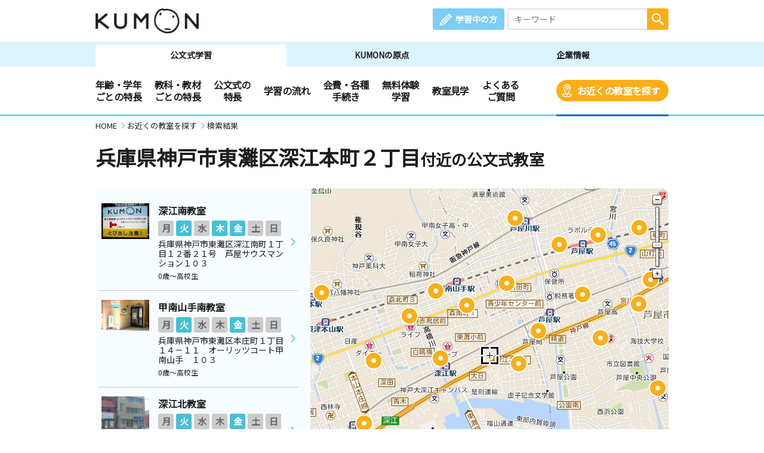

--- FILE ---
content_type: text/css
request_url: https://www.kumon.ne.jp/enter/search/search_2019/css/classroom_map.css?20251126
body_size: 3407
content:
@charset "utf-8";
/* ==========================================================================
   common overwrite
========================================================================== */

.ttlCategory .ttl .defTxt{
	font-size: 26px;
}
.ttlBluCopy{
	margin-bottom: 15px;
}
.recentCheckClass{
	margin-top: 20px;
}
.backPageBtn{
	margin: 0 0 30px;
}
.backPageBtn.btm{
	margin: 30px 0 0;
}
@media screen and (max-width: 767px) {
	.ttlCategory{
		margin: 10px auto;
	}
	.ttlCategory .ttl{
		font-size: 22px;
	}
	.ttlCategory .ttl .defTxt{
		font-size: 18px;
		display: block;
	}
	.backPageBtn{
		display: none;
	}
	.recentCheckClass{
		margin-top: 0;
	}
	#resultWrap{
		margin-bottom: 30px;
	}
}
/* ==========================================================================
   resultWrap
========================================================================== */
@media screen and (min-width: 768px) {
	#resultWrap{
		margin-top: 25px;
	}
}

#resultWrap .tab,
#resultWrap .tabAreaLineUnder{
	display: none;
}
/*
教室情報共通
-------------------------------------*/
.resultArea .room_name{
	font-weight: bold;
}
.resultArea .detail_time span{
	padding-right: 10px;
}
.resultArea .subjectWrap .no_room{
	display: none;
}

.resultArea .open_day{
	display: inline-block;
	width: 26px;
	line-height: 26px;
	border-radius: 3px;
	text-align: center;
	font-weight: bold;
	font-size: 15px;
	margin-right: 1px;
}
.resultArea .open_day{
	color: #666666;
	background-color: #cccccc;
}
.resultArea .open_day.open{
	color: #ffffff;
	background-color: #46c0d6;
}
.mapWrap .room_selected a:hover,
.listWrap .room_list a:hover{
	background-color: #fff9d8;
}
.listWrap .room_list a:before{
	content: "";
	width: 8px;
	height: 16px;
	background: url(/common_2019/img/arrow/arrow_blue_r.svg) no-repeat;
	background-size: contain;
	display: block;
	position: absolute;
	top: 50%;
	right: 5px;
	margin-top: -8px;
}

.listWrap .room_list.notRegistered{
	position: relative !important;
	padding-bottom: 10px;
}
.listWrap .room_list.notRegistered a{
	border-radius: 8px;
}
.listWrap .room_list.notRegistered::after{
	pointer-events: none;
	content: "";
	display: block;
	position: absolute;
	z-index: 1;
	background: rgba(0, 0, 0, 0.2);
	width: 100%;
	height: calc(100% - 10px);
	top: 0px;
	left: 0px;
	border-radius: 8px;
}
.listWrap .room_list.notRegistered::before{
	pointer-events: none;
	content: "";
	display: block;
	background: url("/common_2024/img/icon/icon_not_registered_left.png") no-repeat;
	background-size: contain;
	position: absolute;
	z-index: 2;
	width: 83.5px;
	height: 27px;
	top:-5px;
	left:-5px;
}

.mapWrap .room_selected .room_selected_close{
	padding: 5px;
	background-color: #f5f5f5;
	border: 1px solid #dcdcdc;
	border-radius: 3px;
	line-height: 1;
	cursor: pointer;
	display: block;
	position: absolute;
	top: 10px;
	right: 10px;
}
@media screen and (max-width: 767px) {

	.listWrap .room_list.notRegistered a:hover{
		background: transparent;
	}
	.listWrap .room_list.notRegistered::before{
		background: url("/common_2024/img/icon/icon_not_registered.png") no-repeat;
		background-size: contain;
		top:0px;
		right:0px;
		left: auto;;
	}
	.listWrap .room_list.notRegistered::after{
		width: calc(100% - 5px);
		height: calc(100% - 15px);
		top:5px;
		left: 0;
	}
	.listWrap .room_list.notRegistered:has(a:hover)::after {
		background-color: rgb(255 242 170 / 50%);
	}
	.listWrap .room_list.notRegistered{
		padding-left: 5px;
	}
	.resultArea .detail_day,
	.resultArea .detail_other{
	}
	.resultArea .detail_day{
	}
	.resultArea .detail_other{
		width: calc(100%);
	}

	.mapWrap .room_selected .room_selected_close{
		padding: 11px;
		top: 0;
		right: 0;
		z-index: 1100;
		width: 52px;
		height: 52px;
		border-radius: 0;
	}
	.mapWrap .room_selected .room_selected_close span{
		display: block;
		font-size: 28px;
	}
}
@media screen and (max-width: 375px) {
	.mapWrap .room_selected .room_selected_close{
		padding: 6px;
		width: 37px;
		height: 37px;
	}
	.mapWrap .room_selected .room_selected_close span{
		font-size: 22px;
	}
}

/*
mapWrap
-------------------------------------*/
.mapWrap{
	float: right;
	width: 600px;
	height: 560px;
	position: relative;
	border-radius: 0 10px 10px 0;
	overflow: hidden;
}
.mapWrap .room_selected{
	position: absolute;
	z-index: 999;
	bottom: 20px;
	left: 20px;
	right: 20px;
	background-color: #fff;
	border-radius: 5px;
  box-shadow: 0px 2px 0px 0px rgba(0, 0, 0, 0.1);
	overflow: hidden;
}
.mapWrap .room_selected{
}
.mapWrap .room_selected a{
	display: block;
	padding: 15px 30px 15px 20px;
	font-size: 14px;
	line-height: 1.4;
}
.mapWrap .room_selected .room_name,
.mapWrap .room_selected .subjectWrap,
.mapWrap .room_selected .room_age{
	display: inline-block;
	vertical-align: middle;
}
.mapWrap .room_selected .top_item,
.mapWrap .room_selected .other_item,
.mapWrap .room_selected .detail_day{
	margin-bottom: 5px;
}
.mapWrap .room_selected .room_name{
	padding-left: 16px;
	font-size: 20px;
	margin-right: 10px;
	position: relative;
	text-decoration: underline;
}
.mapWrap .room_selected .room_name:before{
	content: "";
	width: 8px;
	height: 16px;
	margin-top: -6px;
	display: block;
	background: url(/common_2019/img/arrow/arrow_blue_r.svg) no-repeat;
	background-size: contain;
	position: absolute;
	top: 50%;
	left: 0;
}
.mapWrap .room_selected .subjectWrap{
	margin-right: 5px;
}
.mapWrap .room_selected .detail_time{
	margin-right: 15px;
}
.mapWrap .room_selected .detail_subDay_txt{
	font-size: 13px;
}
.mapWrap .room_selected .detail_subDay_txt .more{
	color: #1069c4;
}
.mapWrap .room_selected .detail_subDay_txt .moreTxt{
	display: none;
}

.mapWrap .room_selected.notRegistered{
	background-color: #c5cacc;
	overflow: visible;
}
.mapWrap .room_selected.notRegistered::before{
	pointer-events: none;
	content: "";
	display: block;
	background: url("/common_2024/img/icon/icon_not_registered_bottom.png") no-repeat;
	background-size: contain;
	position: absolute;
	z-index: 2;
	width: 83.5px;
	height: 27px;
	bottom:11px;
	right:-5px;
}

.mapWrap .errorBox{
	display: none;
}
@media print, screen and (min-width: 768px) {
	#result_areaR .errorBox{
		display: none!important;
	}
}
@media screen and (max-width: 767px) {
	.resultArea .mapWrap{
		border-radius: 10px;
		float: none;
		height: 398px;
		margin: 4% auto 0;
		width: calc(100% - 30px);
	}
	.mapWrap .room_selected{
		bottom: 4%;
		left: 4%;
		right: 4%;
	}
	.mapWrap .room_selected a{
		padding: 3% 4%;
	}
	.mapWrap .room_selected .top_item{
		margin-bottom: 5px;
	}
	.mapWrap .room_selected .room_name,
	.mapWrap .room_selected .detail_time{
		display: block;
	}
	.mapWrap .room_selected .room_name{
		font-size: 20px;
		margin-right: 0;
		margin-bottom: 16px;
		margin-top: 3px;
	}
	.mapWrap .room_selected .subjectWrap{
	}
	.mapWrap .room_selected .detail_time{
		margin-right: 0;
	}
	.mapWrap .errorBox{
		background-color: #ffeaea;
		padding: 15px 4%;
		border-radius: 5px;
		position: absolute;
		display: block;
		top: 4%;
		left: 4%;
		right: 60px;
		z-index: 999;
	}
	.mapWrap .errorBox .txt{
		color: #eb3c3c;
	}
	.mapWrap .errorBox .boxClose{
		text-align: center;
	}
	.mapWrap .errorBox .boxClose .btn:before{
		content: "";
		display: inline-block;
		vertical-align: middle;
		margin: -2px 10px 0 0;
		background: url(/common_2019/img/icon/icon_close_blu.svg);
		background-size: contain;
		width: 15px;
		height: 15px;
	}

}

@media screen and (max-width: 375px) {
	.mapWrap .room_selected .room_name{
		margin-bottom: 12px;
		font-size: 16px;
	}
}

/*
listWrap
-------------------------------------*/
.listWrap{
	float: left;
	width: 360px;
	height: 560px;
	overflow-y: auto;
	background-color: #f6fcff;
	border-radius: 10px 0 0 10px;
	padding: 10px 20px 5px 5px;
}
.listWrap .loading_img{
	display:block;
	width:40px;
	margin:0 auto;
}
.listWrap .errorBox{
	margin: 10px 0 0 10px;
	background-color: #f6fcff;
}
.listWrap .errorBox .txt{
	color:#eb3c3c;
}
.listWrap ol,
.listWrap .room_list{
	width: 335px;
	background-color: #f6fcff;
}
.listWrap .room_list{
	border-bottom: 1px solid #c8c8c8;
}
.listWrap .room_list:first-child{
	margin-top: 0;
}
.listWrap .room_list a{
	display: block;
	padding: 15px 15px 15px 5px;
	position: relative;
}
.listWrap .room_list .left_item{
	float: left;
	width: 80px;
}
/*.listWrap .room_list .left_item img{
	width: 100%;
}*/
.listWrap .room_list .right_item{
	float: right;
	width: 220px;
	font-size: 12px;
	line-height: 1.5;
}
.listWrap .room_list .subjectWrap{
	margin-bottom: 5px;
}
.listWrap .room_list .openDayWrap{
	margin-bottom: 5px;
}
.listWrap .room_list .other_item,
.listWrap .room_list .room_age,
.listWrap .room_list .detail_box{
	display: inline-block;
}
.listWrap .room_list .room_name{
	font-size: 16px;
	margin-bottom: 5px;
}
.listWrap .room_list .room_address{
	margin-bottom: 5px;
	font-size: 14px;
	line-height: 1.2;
}
.listWrap .room_list .detail_time{
	display: inline-block;
}
.listWrap .room_list .detail_time span{
	padding: 0;
}
.listWrap .room_list .detail_subDay_txt .more{
	color: #1069c4;
	float: right;
	display: block;
}
.listWrap .room_list .detail_subDay_txt .moreTxt{
	display: none;
}
@media print, screen and (min-width: 768px) {
	.listWrap .room_list .left_item .subjectWrap{
		margin-top: 5px;
	}
	.listWrap .room_list .detail_day{
		letter-spacing: -0.08em;
	}
}
@media screen and (max-width: 767px) {
	.listWrap{
		float: none;
		height: auto;
		width: 92%;
		margin: 4% auto 0;
		padding: 0;
		background-color: #fff;
		border-radius: 0;
		min-height: 100px;
	}
	.listWrap .errorBox{
		margin: 4% 4% 0;
		background-color: #fff;
	}
	.listWrap ol,
	.listWrap .room_list{
		width: 100%;
		background-color: #fff;
	}
	.listWrap .room_list a{
		padding: 10px 30px 10px 0;
	}
	.listWrap .room_list a:before{
		right: 10px;
	}
	.listWrap .room_list .room_name{
		margin-bottom: 8px;
		padding-right: 90px;
	}
	.listWrap .room_list .left_item{
		display: none;
	}
	.listWrap .room_list .subjectWrap{
		position: absolute;
		top: 10px;
		right: 30px;
		margin: 0;
		display: inline-block;
	}
	.listWrap .room_list .room_age{
		display: inline-block;
	}
	.listWrap .room_list .right_item{
		float: none;
		margin: 0;
		width: 100%;
	}
	.listWrap .room_list .detail_box{
		border-left: 0;
		padding-left: 0;
	}
	.btnMore{
		display: none;
		margin: 25px 5% 0;
	}
	.btnMore .btnOval{
		font-size: 16px;
		opacity: 1!important;
	}
	.btnMore .btnOval:after{
		background-image: url(/common_2019/img/icon/icon_plus_wh.svg);
		width: 16px;
		height: 16px;
	}
}
/*
sortWrap
-------------------------------------*/
.sortWrap{
	clear: both;
	font-size: 0;
}
.sortWrap .ttlSort{
	font-size: 18px;
	font-weight: bold;
	margin-bottom: 10px;
}
.sortWrap input{display: none;}
.sortWrap dt,
.sortWrap dd,
.sortWrap label{
		display: inline-block;
		vertical-align: middle;
	}
.sortWrap dl{
	margin-right: 20px;
}
.sortWrap dl.age{
	margin-bottom: 10px;
}
.sortWrap dl.day{
	margin-bottom: 10px;
	margin-right: 0;
}
@media print, screen and (min-width: 768px) {
	.sortWrap{
		padding: 25px 0 15px;
		border-bottom: 1px dotted #dedede;
	}
	.sortWrap dt{
		width: 10.5em;
		font-size: 16px;
		margin-right: 20px;
	}
	.sortWrap label{
		font-size: 16px;
		margin-right: 30px;
		cursor: pointer;
		position: relative;
		padding-left: 28px;
	}
	.sortWrap label:before{
		content: "";
		display: block;
		position: absolute;
		top: 50%;
		left: 0;
		margin-top: -10px;
		width: 20px;
		height: 20px;
		background-size: contain;
		background-image: url(/common_2019/img/rb_off.png);
	}
	.sortWrap input:checked +  label:before{
		background-image: url(/common_2019/img/rb_on.png);
	}
}
@media screen and (max-width: 767px) {
	.sortWrap label{
		border: 1px solid #dcdcdc;
		border-radius: 3px;
		background-color: #f5f5f5;
		font-size: 14px;
		padding: 0 16px;
		line-height: 34px;
		text-align: center;
		margin-right: 5px;
		cursor: pointer;
	}
	.sortWrap label:last-child{
		margin-right: 0;
	}
	.sortWrap label:hover{
		opacity: 0.7;
	}
	.sortWrap .type label{
		padding: 0 10px;
	}
	.sortWrap input:checked + label{
		border: 2px solid #7dcdf4;
		background-color: #dcf4ff;
		line-height: 32px;
	}
	.sortWrap .type input:checked + label{
		padding: 0 9px;
	}
	#wrapper.modalOpen{
		height: 100%;
    position: fixed;
    top: 0;
    width: 100%;
    z-index: 1010;
	}
	.sortBg{
		position: fixed;
		top: 0;
		left: 0;
		right: 0;
		bottom: 0;
		background-color: rgba(0, 0, 0, 0.5);
		z-index: 999;
	}
	.modalOpen .sortWrap{
		display: block;
		background-color: #fff;
		padding: 15px 4% 15px 4%;
		max-height: 85vh;
		position: fixed;
		left: 50%;
		top: 50%;
		width: 92%;
		transform: translate(-50%, -50%);
		z-index: 9999;
		border-radius: 10px;
		-webkit-text-size-adjust: 100%;
		overflow-y: auto;
	}
	.modalOpen .sortWrap .btnClose{
		position: absolute;
		top: 4%;
		right: 4%;
		width: 20px;
		height: 20px;
	}
	.modalOpen .sortWrap .ttlSort{
		text-align: center;
	}
	.modalOpen .sortWrap dl,
	.modalOpen .sortWrap dt,
	.modalOpen .sortWrap dd,
	.modalOpen .sortWrap label{
		display: block;
	}
	.modalOpen .sortWrap dl{
		margin: 0 0 15px 0;
	}
	.modalOpen .sortWrap dt{
		font-weight: bold;
		font-size: 16px;
	}
	.modalOpen .sortWrap label{
		line-height: 42px;
		text-align: center;
		width: 100%;
		margin-top: 5px;
		padding: 0;
		font-size: 16px;
		position: relative;
		opacity: 1.0!important;
	}
	.sortWrap .type label:before{
		position: absolute;
    width: 22px;
    height: 14px;
    top: 18px;
    left: 15px;
	}
	#label_age0,
	#label_age1,
	#label_age2,
	#label_age3,
	#label_age4,
	#label_age_hs,
	#label_week_mon,
	#label_week_tue,
	#label_week_wed,
	#label_week_thu,
	#label_week_fri,
	#label_week_sat{
		width: 15%;
		margin-right: 2%;
		font-size: 12px;
		display: inline-block;
	}
	#label_age_hs,
	#label_week_sat{
		margin-right: 0;
	}
	.modalOpen .sortWrap input:checked + label{
		line-height: 40px;
	}
	.modalOpen .sortWrap .btnOval{
		font-size: 17px;
		position: relative;
		margin-top: 15px;
		top: 0;
		right: 0;
		width: 100%;
		height: auto;
	}
}
@media screen and (max-width: 374px) {
	.modalOpen .sortWrap dl{
		margin: 0 0 7px 0;
	}
	.modalOpen .sortWrap dt{
		font-size: 14px;
	}
	.modalOpen .sortWrap label{
		line-height: 35px;
		font-size: 14px;
	}
	.modalOpen .sortWrap input:checked + label{
		line-height: 35px;
	}
	.modalOpen .sortWrap{
		padding: 15px 4% 15px 4%;
	}
	.modalOpen .sortWrap .btnOval{
		font-size: 14px;
		padding-top: 10px;
		padding-bottom: 10px;
	}
}
@media print, screen and (min-width: 768px) {
	.annotation{
		font-size: 12px;
		line-height: 1.5;
		margin-top: 15px;
	}
	.annotation,
	.sortWrap{
		display: block!important;
	}
	.sortWrap .btnClose{
		display: none;
	}
}
@media screen and (max-width: 767px) {
	.resultArea{
		border: 0;
		border-radius: 0;
	}
	.mapWrap,
	.sortWrap{
		display:none;
		margin: auto;
	}
	.listWrap{
		display:none;
	}
	#resultWrap .tabAreaLineUnder{
		display: block;
		margin-bottom: 0;
		margin-top: 15px;
		border-bottom: none;
	}
	#resultWrap .tabAreaLineUnder .btnTab{
		width: 32%;
		margin-right: 0;
		height: 50px;
	}
	#resultWrap .tabAreaLineUnder .btn{
		background-color: #fff;
		border: 2px solid #1069c4;
		color: #b7b7b7;
		font-size: 15px;
	}
	#resultWrap .tabAreaLineUnder .btnTab1 .btn:before,
	#resultWrap .tabAreaLineUnder .btnTab2 .btn:before{
		content: "";
		display: inline-block;
		margin-right: 5px;
		background-position: center center;
		background-repeat: no-repeat;
		background-size: 100% auto;
		vertical-align: middle;
	}
	#resultWrap .tabAreaLineUnder .btnTab1 .btn{
		border-radius: 0 5px 5px 0;
		border-left: 0;
	}
	#resultWrap .tabAreaLineUnder .btnTab2 .btn{
		border-radius: 5px 0 0 5px;
		border-right: 0;
	}
	#resultWrap .tabAreaLineUnder .btnTab1 .btn:before{
		width: 20px;
		height: 30px;
		margin-top: -2px;
		background-image: url(/enter/search/search_2019/img/map/icon_mappin_gry.svg);
	}
	#resultWrap .tabAreaLineUnder .btnTab2 .btn:before{
		width: 20px;
		height: 15px;
		margin-top: -2px;
		background-image: url(/enter/search/search_2019/img/map/icon_maplist_gry.svg);
	}
	#resultWrap .tab1:checked ~ .tabAreaLineUnder .btnTab1 .btn,
	#resultWrap .tab2:checked ~ .tabAreaLineUnder .btnTab2 .btn{
		background-color: #1069c4;
		color: #fff;
	}
	#resultWrap .tab1:checked ~ .tabAreaLineUnder .btnTab1 .btn:before{
		background-image: url(/enter/search/search_2019/img/map/icon_mappin_wh.svg);
	}
	#resultWrap .tab2:checked ~ .tabAreaLineUnder .btnTab2 .btn:before{
		background-image: url(/enter/search/search_2019/img/map/icon_maplist_hw.svg);
	}
	/*
	#resultWrap .tab1:checked ~ .tabAreaLineUnder .btnTab1:before,
	#resultWrap .tab2:checked ~ .tabAreaLineUnder .btnTab2:before{
		content: "";
		position: absolute;
		bottom: -3px;
		left: 3px;
		right: 3px;
		height: 3px;
		background-color: #fff;
	}
	*/
	#resultWrap .tab1:checked ~ .mapWrap,
	#resultWrap .tab2:checked ~ .listWrap{
		display: block;
	}
	/*
	sortWrap
	-------------------------------------*/
	#resultWrap .sortBg{
		position: absolute;
		top: 0;
		left: 0;
		right: 0;
		bottom: 0;
		background-color: rgba(255,255,255,0.85);
	}
	#resultWrap .tabAreaLineUnder .btnPop{
		background-color: #fff;
		border: 2px solid #1069c4;
		color: #1069c4;
		line-height: 1.3;
		display: block;
		border-radius: 5px;
		float: right;
		text-align: center;
		font-weight: bold;
		font-size: 12px;
		width: 34%;
		padding: 8px 0;
	}
	.annotation{
		margin: 10px 4% 0;
		font-size: 12px;
		line-height: 1.5;
	}
}

/* ==========================================================================
   messageWrap  2025/05/12 Add
========================================================================== */
.messageWrap a{
	text-decoration: underline;
}

